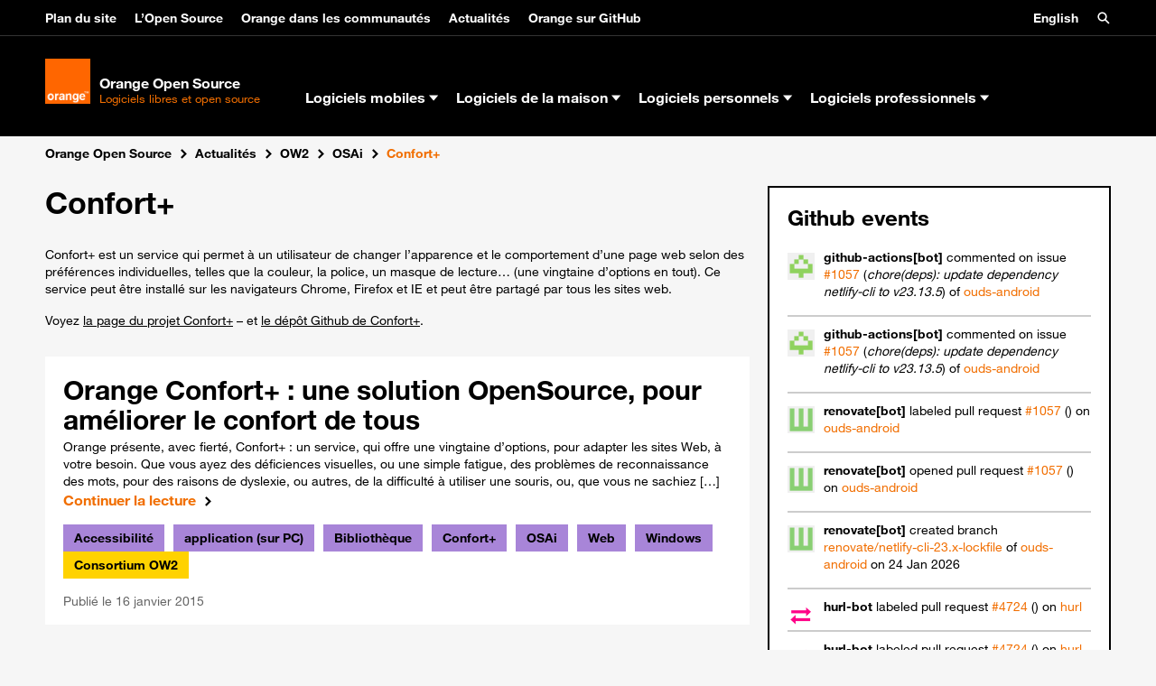

--- FILE ---
content_type: text/html; charset=UTF-8
request_url: https://opensource.orange.com/fr/category/confort-fr/
body_size: 12217
content:
<!DOCTYPE html>
<html lang="fr-FR" class="no-js" prefix="og: http://ogp.me/ns#">
<head>
    <meta charset="UTF-8" />
    <meta name="viewport" content="width=device-width, initial-scale=1, shrink-to-fit=no" />
    <meta http-equiv="x-ua-compatible" content="ie=edge">
    <link rel="profile" href="http://gmpg.org/xfn/11">
    <link rel="pingback" href="" />
    <link rel="shortcut icon" href="https://opensource.orange.com/wp-content/themes/boosted_olps/favicon.ico" />
    <meta name="description" content="Logiciels libres et open source" />    <title>Confort+ &#8211; Orange Open Source</title>
	<style>img:is([sizes="auto" i], [sizes^="auto," i]) { contain-intrinsic-size: 3000px 1500px }</style>
	<link rel="alternate" href="https://opensource.orange.com/fr/category/actualites/ow2-fr/osai-fr/confort-fr/" hreflang="fr" />
<link rel="alternate" href="https://opensource.orange.com/en/category/news/ow2/osai/confort/" hreflang="en" />
<link rel='dns-prefetch' href='//cdn.jsdelivr.net' />
<link rel='dns-prefetch' href='//deploy-preview-88--ods-charts.netlify.app' />
<link rel="alternate" type="application/rss+xml" title="Orange Open Source &raquo; Flux" href="https://opensource.orange.com/fr/feed/" />
<script type="text/javascript">
/* <![CDATA[ */
window._wpemojiSettings = {"baseUrl":"https:\/\/s.w.org\/images\/core\/emoji\/16.0.1\/72x72\/","ext":".png","svgUrl":"https:\/\/s.w.org\/images\/core\/emoji\/16.0.1\/svg\/","svgExt":".svg","source":{"concatemoji":"https:\/\/opensource.orange.com\/wp-includes\/js\/wp-emoji-release.min.js?ver=85b32e"}};
/*! This file is auto-generated */
!function(s,n){var o,i,e;function c(e){try{var t={supportTests:e,timestamp:(new Date).valueOf()};sessionStorage.setItem(o,JSON.stringify(t))}catch(e){}}function p(e,t,n){e.clearRect(0,0,e.canvas.width,e.canvas.height),e.fillText(t,0,0);var t=new Uint32Array(e.getImageData(0,0,e.canvas.width,e.canvas.height).data),a=(e.clearRect(0,0,e.canvas.width,e.canvas.height),e.fillText(n,0,0),new Uint32Array(e.getImageData(0,0,e.canvas.width,e.canvas.height).data));return t.every(function(e,t){return e===a[t]})}function u(e,t){e.clearRect(0,0,e.canvas.width,e.canvas.height),e.fillText(t,0,0);for(var n=e.getImageData(16,16,1,1),a=0;a<n.data.length;a++)if(0!==n.data[a])return!1;return!0}function f(e,t,n,a){switch(t){case"flag":return n(e,"\ud83c\udff3\ufe0f\u200d\u26a7\ufe0f","\ud83c\udff3\ufe0f\u200b\u26a7\ufe0f")?!1:!n(e,"\ud83c\udde8\ud83c\uddf6","\ud83c\udde8\u200b\ud83c\uddf6")&&!n(e,"\ud83c\udff4\udb40\udc67\udb40\udc62\udb40\udc65\udb40\udc6e\udb40\udc67\udb40\udc7f","\ud83c\udff4\u200b\udb40\udc67\u200b\udb40\udc62\u200b\udb40\udc65\u200b\udb40\udc6e\u200b\udb40\udc67\u200b\udb40\udc7f");case"emoji":return!a(e,"\ud83e\udedf")}return!1}function g(e,t,n,a){var r="undefined"!=typeof WorkerGlobalScope&&self instanceof WorkerGlobalScope?new OffscreenCanvas(300,150):s.createElement("canvas"),o=r.getContext("2d",{willReadFrequently:!0}),i=(o.textBaseline="top",o.font="600 32px Arial",{});return e.forEach(function(e){i[e]=t(o,e,n,a)}),i}function t(e){var t=s.createElement("script");t.src=e,t.defer=!0,s.head.appendChild(t)}"undefined"!=typeof Promise&&(o="wpEmojiSettingsSupports",i=["flag","emoji"],n.supports={everything:!0,everythingExceptFlag:!0},e=new Promise(function(e){s.addEventListener("DOMContentLoaded",e,{once:!0})}),new Promise(function(t){var n=function(){try{var e=JSON.parse(sessionStorage.getItem(o));if("object"==typeof e&&"number"==typeof e.timestamp&&(new Date).valueOf()<e.timestamp+604800&&"object"==typeof e.supportTests)return e.supportTests}catch(e){}return null}();if(!n){if("undefined"!=typeof Worker&&"undefined"!=typeof OffscreenCanvas&&"undefined"!=typeof URL&&URL.createObjectURL&&"undefined"!=typeof Blob)try{var e="postMessage("+g.toString()+"("+[JSON.stringify(i),f.toString(),p.toString(),u.toString()].join(",")+"));",a=new Blob([e],{type:"text/javascript"}),r=new Worker(URL.createObjectURL(a),{name:"wpTestEmojiSupports"});return void(r.onmessage=function(e){c(n=e.data),r.terminate(),t(n)})}catch(e){}c(n=g(i,f,p,u))}t(n)}).then(function(e){for(var t in e)n.supports[t]=e[t],n.supports.everything=n.supports.everything&&n.supports[t],"flag"!==t&&(n.supports.everythingExceptFlag=n.supports.everythingExceptFlag&&n.supports[t]);n.supports.everythingExceptFlag=n.supports.everythingExceptFlag&&!n.supports.flag,n.DOMReady=!1,n.readyCallback=function(){n.DOMReady=!0}}).then(function(){return e}).then(function(){var e;n.supports.everything||(n.readyCallback(),(e=n.source||{}).concatemoji?t(e.concatemoji):e.wpemoji&&e.twemoji&&(t(e.twemoji),t(e.wpemoji)))}))}((window,document),window._wpemojiSettings);
/* ]]> */
</script>
<link rel='stylesheet' id='live-identity-captcha-css' href='https://opensource.orange.com/wp-content/plugins/live-identity-captcha/front/../css/styles_captcha.css?ver=2.0' type='text/css' media='all' />
<style id='wp-emoji-styles-inline-css' type='text/css'>

	img.wp-smiley, img.emoji {
		display: inline !important;
		border: none !important;
		box-shadow: none !important;
		height: 1em !important;
		width: 1em !important;
		margin: 0 0.07em !important;
		vertical-align: -0.1em !important;
		background: none !important;
		padding: 0 !important;
	}
</style>
<link rel='stylesheet' id='wp-block-library-css' href='https://opensource.orange.com/wp-includes/css/dist/block-library/style.min.css?ver=85b32e' type='text/css' media='all' />
<style id='classic-theme-styles-inline-css' type='text/css'>
/*! This file is auto-generated */
.wp-block-button__link{color:#fff;background-color:#32373c;border-radius:9999px;box-shadow:none;text-decoration:none;padding:calc(.667em + 2px) calc(1.333em + 2px);font-size:1.125em}.wp-block-file__button{background:#32373c;color:#fff;text-decoration:none}
</style>
<style id='atbs-tab-style-inline-css' type='text/css'>


</style>
<style id='atbs-tabs-style-inline-css' type='text/css'>
@keyframes fadeIn{0%{opacity:0}to{opacity:1}}.wp-block-atbs-tabs .tabs-nav{overflow:hidden;z-index:1}.wp-block-atbs-tabs .tabs-titles{background-color:#81a5ff;display:flex;flex-direction:column;justify-content:space-between;list-style:none;margin:0;padding:0}.wp-block-atbs-tabs .tabs-titles .tab-title{align-items:center;box-sizing:border-box;color:#fff;cursor:pointer;display:flex;gap:8px;justify-content:center;list-style:none;padding:15px;transition:all .3s ease;width:100%}.wp-block-atbs-tabs .tabs-titles .tab-title.icon_left{flex-direction:row}.wp-block-atbs-tabs .tabs-titles .tab-title.icon_right{flex-direction:row-reverse}.wp-block-atbs-tabs .tabs-titles .tab-title.icon_top{flex-direction:column}.wp-block-atbs-tabs .tabs-titles .tab-title.icon_bottom{flex-direction:column-reverse}.wp-block-atbs-tabs .tabs-titles .tab-title.active{background-color:#4876e9}.wp-block-atbs-tabs .tabs-titles .tab-title .tab-title-media{line-height:1!important}.wp-block-atbs-tabs .tabs-titles .tab-title .tab-title-media svg{height:20px;width:auto}.wp-block-atbs-tabs .tabs-container{display:flex;flex-direction:column;gap:0}.wp-block-atbs-tabs .tabs-content{background-color:#eee;box-sizing:border-box;padding:15px}.wp-block-atbs-tabs .wp-block-atbs-tab p{margin:0 0 15px}.wp-block-atbs-tabs .wp-block-atbs-tab{display:none}.wp-block-atbs-tabs .wp-block-atbs-tab.active{display:block}@media(min-width:991px){.wp-block-atbs-tabs .tabs-titles{flex-direction:row}}

</style>
<style id='ctrb-counters-style-inline-css' type='text/css'>
.dashicons{font-family:dashicons!important}.columns-1{grid-template-columns:repeat(1,1fr)}.columns-2{grid-template-columns:repeat(2,1fr)}.columns-3{grid-template-columns:repeat(3,1fr)}.columns-4{grid-template-columns:repeat(4,1fr)}.columns-5{grid-template-columns:repeat(5,1fr)}.columns-6{grid-template-columns:repeat(6,1fr)}.columns-7{grid-template-columns:repeat(7,1fr)}.columns-8{grid-template-columns:repeat(8,1fr)}.columns-9{grid-template-columns:repeat(9,1fr)}.columns-10{grid-template-columns:repeat(10,1fr)}.columns-11{grid-template-columns:repeat(11,1fr)}.columns-12{grid-template-columns:repeat(12,1fr)}@media(max-width:768px){.columns-tablet-1{grid-template-columns:repeat(1,1fr)}.columns-tablet-2{grid-template-columns:repeat(2,1fr)}.columns-tablet-3{grid-template-columns:repeat(3,1fr)}.columns-tablet-4{grid-template-columns:repeat(4,1fr)}.columns-tablet-5{grid-template-columns:repeat(5,1fr)}.columns-tablet-6{grid-template-columns:repeat(6,1fr)}.columns-tablet-7{grid-template-columns:repeat(7,1fr)}.columns-tablet-8{grid-template-columns:repeat(8,1fr)}.columns-tablet-9{grid-template-columns:repeat(9,1fr)}.columns-tablet-10{grid-template-columns:repeat(10,1fr)}.columns-tablet-11{grid-template-columns:repeat(11,1fr)}.columns-tablet-12{grid-template-columns:repeat(12,1fr)}}@media(max-width:576px){.columns-mobile-1{grid-template-columns:repeat(1,1fr)}.columns-mobile-2{grid-template-columns:repeat(2,1fr)}.columns-mobile-3{grid-template-columns:repeat(3,1fr)}.columns-mobile-4{grid-template-columns:repeat(4,1fr)}.columns-mobile-5{grid-template-columns:repeat(5,1fr)}.columns-mobile-6{grid-template-columns:repeat(6,1fr)}.columns-mobile-7{grid-template-columns:repeat(7,1fr)}.columns-mobile-8{grid-template-columns:repeat(8,1fr)}.columns-mobile-9{grid-template-columns:repeat(9,1fr)}.columns-mobile-10{grid-template-columns:repeat(10,1fr)}.columns-mobile-11{grid-template-columns:repeat(11,1fr)}.columns-mobile-12{grid-template-columns:repeat(12,1fr)}}.wp-block-ctrb-counters *{box-sizing:border-box}.wp-block-ctrb-counters .ctrbCounters{display:grid}.wp-block-ctrb-counters .ctrbCounters>div{align-items:center;display:flex;justify-content:center}.wp-block-ctrb-counters .ctrbCounters .counter{display:flex;flex-direction:column;justify-content:center}.wp-block-ctrb-counters .ctrbCounters .counter .counterIcon{margin-bottom:5px}.wp-block-ctrb-counters .ctrbCounters .counter .counterIcon i{font-style:inherit}.wp-block-ctrb-counters .ctrbCounters .counter .counterNumber{margin:0 0 10px}.wp-block-ctrb-counters .ctrbCounters .counter .counterLabel{margin:0}.wp-block-ctrb-counters .ctrbCounters .counter .counterIconLabel{align-items:center;display:inline-flex;justify-content:center}.wp-block-ctrb-counters .ctrbCounters .counter .counterIconLabel i{font-style:inherit;margin-right:10px}

</style>
<link rel='stylesheet' id='lib-css-map-block-leaflet-css' href='https://opensource.orange.com/wp-content/plugins/map-block-leaflet/lib/leaflet.css?ver=1.9.4' type='text/css' media='all' />
<link rel='stylesheet' id='atbs-blocks-bootstrap-icons-css' href='https://opensource.orange.com/wp-content/plugins/advanced-tabs-block/./assets/css/bootstrap-icons.min.css?ver=1.2.5' type='text/css' media='all' />
<link rel='stylesheet' id='fontAwesome-css' href='https://opensource.orange.com/wp-content/plugins/counters-block/public/css/font-awesome.min.css?ver=6.4.2' type='text/css' media='all' />
<style id='global-styles-inline-css' type='text/css'>
:root{--wp--preset--aspect-ratio--square: 1;--wp--preset--aspect-ratio--4-3: 4/3;--wp--preset--aspect-ratio--3-4: 3/4;--wp--preset--aspect-ratio--3-2: 3/2;--wp--preset--aspect-ratio--2-3: 2/3;--wp--preset--aspect-ratio--16-9: 16/9;--wp--preset--aspect-ratio--9-16: 9/16;--wp--preset--color--black: #000000;--wp--preset--color--cyan-bluish-gray: #abb8c3;--wp--preset--color--white: #ffffff;--wp--preset--color--pale-pink: #f78da7;--wp--preset--color--vivid-red: #cf2e2e;--wp--preset--color--luminous-vivid-orange: #ff6900;--wp--preset--color--luminous-vivid-amber: #fcb900;--wp--preset--color--light-green-cyan: #7bdcb5;--wp--preset--color--vivid-green-cyan: #00d084;--wp--preset--color--pale-cyan-blue: #8ed1fc;--wp--preset--color--vivid-cyan-blue: #0693e3;--wp--preset--color--vivid-purple: #9b51e0;--wp--preset--color--ui: #FFFFFF;--wp--preset--color--ui-dark: #000000;--wp--preset--color--orange: #F16E00;--wp--preset--color--blue: #4BB4E6;--wp--preset--color--yellow: #FFD200;--wp--preset--color--green: #50BE87;--wp--preset--color--purple: #A885D8;--wp--preset--color--pink: #FFB4E6;--wp--preset--color--gray-300: #EEEEEE;--wp--preset--color--gray-400: #DDDDDD;--wp--preset--color--gray-500: #CCCCCC;--wp--preset--color--gray-600: #999999;--wp--preset--color--gray-700: #666666;--wp--preset--color--gray-900: #333333;--wp--preset--gradient--vivid-cyan-blue-to-vivid-purple: linear-gradient(135deg,rgba(6,147,227,1) 0%,rgb(155,81,224) 100%);--wp--preset--gradient--light-green-cyan-to-vivid-green-cyan: linear-gradient(135deg,rgb(122,220,180) 0%,rgb(0,208,130) 100%);--wp--preset--gradient--luminous-vivid-amber-to-luminous-vivid-orange: linear-gradient(135deg,rgba(252,185,0,1) 0%,rgba(255,105,0,1) 100%);--wp--preset--gradient--luminous-vivid-orange-to-vivid-red: linear-gradient(135deg,rgba(255,105,0,1) 0%,rgb(207,46,46) 100%);--wp--preset--gradient--very-light-gray-to-cyan-bluish-gray: linear-gradient(135deg,rgb(238,238,238) 0%,rgb(169,184,195) 100%);--wp--preset--gradient--cool-to-warm-spectrum: linear-gradient(135deg,rgb(74,234,220) 0%,rgb(151,120,209) 20%,rgb(207,42,186) 40%,rgb(238,44,130) 60%,rgb(251,105,98) 80%,rgb(254,248,76) 100%);--wp--preset--gradient--blush-light-purple: linear-gradient(135deg,rgb(255,206,236) 0%,rgb(152,150,240) 100%);--wp--preset--gradient--blush-bordeaux: linear-gradient(135deg,rgb(254,205,165) 0%,rgb(254,45,45) 50%,rgb(107,0,62) 100%);--wp--preset--gradient--luminous-dusk: linear-gradient(135deg,rgb(255,203,112) 0%,rgb(199,81,192) 50%,rgb(65,88,208) 100%);--wp--preset--gradient--pale-ocean: linear-gradient(135deg,rgb(255,245,203) 0%,rgb(182,227,212) 50%,rgb(51,167,181) 100%);--wp--preset--gradient--electric-grass: linear-gradient(135deg,rgb(202,248,128) 0%,rgb(113,206,126) 100%);--wp--preset--gradient--midnight: linear-gradient(135deg,rgb(2,3,129) 0%,rgb(40,116,252) 100%);--wp--preset--font-size--small: 13px;--wp--preset--font-size--medium: 20px;--wp--preset--font-size--large: 36px;--wp--preset--font-size--x-large: 42px;--wp--preset--spacing--20: 0.44rem;--wp--preset--spacing--30: 0.67rem;--wp--preset--spacing--40: 1rem;--wp--preset--spacing--50: 1.5rem;--wp--preset--spacing--60: 2.25rem;--wp--preset--spacing--70: 3.38rem;--wp--preset--spacing--80: 5.06rem;--wp--preset--shadow--natural: 6px 6px 9px rgba(0, 0, 0, 0.2);--wp--preset--shadow--deep: 12px 12px 50px rgba(0, 0, 0, 0.4);--wp--preset--shadow--sharp: 6px 6px 0px rgba(0, 0, 0, 0.2);--wp--preset--shadow--outlined: 6px 6px 0px -3px rgba(255, 255, 255, 1), 6px 6px rgba(0, 0, 0, 1);--wp--preset--shadow--crisp: 6px 6px 0px rgba(0, 0, 0, 1);}:where(.is-layout-flex){gap: 0.5em;}:where(.is-layout-grid){gap: 0.5em;}body .is-layout-flex{display: flex;}.is-layout-flex{flex-wrap: wrap;align-items: center;}.is-layout-flex > :is(*, div){margin: 0;}body .is-layout-grid{display: grid;}.is-layout-grid > :is(*, div){margin: 0;}:where(.wp-block-columns.is-layout-flex){gap: 2em;}:where(.wp-block-columns.is-layout-grid){gap: 2em;}:where(.wp-block-post-template.is-layout-flex){gap: 1.25em;}:where(.wp-block-post-template.is-layout-grid){gap: 1.25em;}.has-black-color{color: var(--wp--preset--color--black) !important;}.has-cyan-bluish-gray-color{color: var(--wp--preset--color--cyan-bluish-gray) !important;}.has-white-color{color: var(--wp--preset--color--white) !important;}.has-pale-pink-color{color: var(--wp--preset--color--pale-pink) !important;}.has-vivid-red-color{color: var(--wp--preset--color--vivid-red) !important;}.has-luminous-vivid-orange-color{color: var(--wp--preset--color--luminous-vivid-orange) !important;}.has-luminous-vivid-amber-color{color: var(--wp--preset--color--luminous-vivid-amber) !important;}.has-light-green-cyan-color{color: var(--wp--preset--color--light-green-cyan) !important;}.has-vivid-green-cyan-color{color: var(--wp--preset--color--vivid-green-cyan) !important;}.has-pale-cyan-blue-color{color: var(--wp--preset--color--pale-cyan-blue) !important;}.has-vivid-cyan-blue-color{color: var(--wp--preset--color--vivid-cyan-blue) !important;}.has-vivid-purple-color{color: var(--wp--preset--color--vivid-purple) !important;}.has-black-background-color{background-color: var(--wp--preset--color--black) !important;}.has-cyan-bluish-gray-background-color{background-color: var(--wp--preset--color--cyan-bluish-gray) !important;}.has-white-background-color{background-color: var(--wp--preset--color--white) !important;}.has-pale-pink-background-color{background-color: var(--wp--preset--color--pale-pink) !important;}.has-vivid-red-background-color{background-color: var(--wp--preset--color--vivid-red) !important;}.has-luminous-vivid-orange-background-color{background-color: var(--wp--preset--color--luminous-vivid-orange) !important;}.has-luminous-vivid-amber-background-color{background-color: var(--wp--preset--color--luminous-vivid-amber) !important;}.has-light-green-cyan-background-color{background-color: var(--wp--preset--color--light-green-cyan) !important;}.has-vivid-green-cyan-background-color{background-color: var(--wp--preset--color--vivid-green-cyan) !important;}.has-pale-cyan-blue-background-color{background-color: var(--wp--preset--color--pale-cyan-blue) !important;}.has-vivid-cyan-blue-background-color{background-color: var(--wp--preset--color--vivid-cyan-blue) !important;}.has-vivid-purple-background-color{background-color: var(--wp--preset--color--vivid-purple) !important;}.has-black-border-color{border-color: var(--wp--preset--color--black) !important;}.has-cyan-bluish-gray-border-color{border-color: var(--wp--preset--color--cyan-bluish-gray) !important;}.has-white-border-color{border-color: var(--wp--preset--color--white) !important;}.has-pale-pink-border-color{border-color: var(--wp--preset--color--pale-pink) !important;}.has-vivid-red-border-color{border-color: var(--wp--preset--color--vivid-red) !important;}.has-luminous-vivid-orange-border-color{border-color: var(--wp--preset--color--luminous-vivid-orange) !important;}.has-luminous-vivid-amber-border-color{border-color: var(--wp--preset--color--luminous-vivid-amber) !important;}.has-light-green-cyan-border-color{border-color: var(--wp--preset--color--light-green-cyan) !important;}.has-vivid-green-cyan-border-color{border-color: var(--wp--preset--color--vivid-green-cyan) !important;}.has-pale-cyan-blue-border-color{border-color: var(--wp--preset--color--pale-cyan-blue) !important;}.has-vivid-cyan-blue-border-color{border-color: var(--wp--preset--color--vivid-cyan-blue) !important;}.has-vivid-purple-border-color{border-color: var(--wp--preset--color--vivid-purple) !important;}.has-vivid-cyan-blue-to-vivid-purple-gradient-background{background: var(--wp--preset--gradient--vivid-cyan-blue-to-vivid-purple) !important;}.has-light-green-cyan-to-vivid-green-cyan-gradient-background{background: var(--wp--preset--gradient--light-green-cyan-to-vivid-green-cyan) !important;}.has-luminous-vivid-amber-to-luminous-vivid-orange-gradient-background{background: var(--wp--preset--gradient--luminous-vivid-amber-to-luminous-vivid-orange) !important;}.has-luminous-vivid-orange-to-vivid-red-gradient-background{background: var(--wp--preset--gradient--luminous-vivid-orange-to-vivid-red) !important;}.has-very-light-gray-to-cyan-bluish-gray-gradient-background{background: var(--wp--preset--gradient--very-light-gray-to-cyan-bluish-gray) !important;}.has-cool-to-warm-spectrum-gradient-background{background: var(--wp--preset--gradient--cool-to-warm-spectrum) !important;}.has-blush-light-purple-gradient-background{background: var(--wp--preset--gradient--blush-light-purple) !important;}.has-blush-bordeaux-gradient-background{background: var(--wp--preset--gradient--blush-bordeaux) !important;}.has-luminous-dusk-gradient-background{background: var(--wp--preset--gradient--luminous-dusk) !important;}.has-pale-ocean-gradient-background{background: var(--wp--preset--gradient--pale-ocean) !important;}.has-electric-grass-gradient-background{background: var(--wp--preset--gradient--electric-grass) !important;}.has-midnight-gradient-background{background: var(--wp--preset--gradient--midnight) !important;}.has-small-font-size{font-size: var(--wp--preset--font-size--small) !important;}.has-medium-font-size{font-size: var(--wp--preset--font-size--medium) !important;}.has-large-font-size{font-size: var(--wp--preset--font-size--large) !important;}.has-x-large-font-size{font-size: var(--wp--preset--font-size--x-large) !important;}
:where(.wp-block-post-template.is-layout-flex){gap: 1.25em;}:where(.wp-block-post-template.is-layout-grid){gap: 1.25em;}
:where(.wp-block-columns.is-layout-flex){gap: 2em;}:where(.wp-block-columns.is-layout-grid){gap: 2em;}
:root :where(.wp-block-pullquote){font-size: 1.5em;line-height: 1.6;}
</style>
<link rel='stylesheet' id='cops-gutenberg-css' href='https://opensource.orange.com/wp-content/mu-plugins/css/cops-gutenberg.css?ver=1.0' type='text/css' media='all' />
<link rel='stylesheet' id='boosted-blocks.css-css' href='https://opensource.orange.com/wp-content/plugins/boosted-blocks/dist/boosted-blocks.min.css' type='text/css' media='all' />
<link rel='stylesheet' id='olps-css' href='https://opensource.orange.com/wp-content/themes/olps/dist/css/olps.min.css' type='text/css' media='all' />
<link rel='stylesheet' id='calendar_css-css' href='https://opensource.orange.com/wp-content/plugins/boosted-blocks/blocks/calendar//css/calendar.min.css' type='text/css' media='all' />
<link rel='stylesheet' id='slider_oab_slick-css' href='https://opensource.orange.com/wp-content/plugins/boosted-blocks/blocks_gutenberg/slider/slick/slick.min.css?ver=85b32e' type='text/css' media='all' />
<link rel='stylesheet' id='osm-styles-css' href='https://opensource.orange.com/wp-content/plugins/cops-openstreetmap/assets/vendors/leaflet.min.css' type='text/css' media='all' />
<style id='osm-styles-inline-css' type='text/css'>
.openstreetmap{contain:content}
</style>
<script type="text/javascript" src="https://cdn.jsdelivr.net/npm/echarts@5.5.0/dist/echarts.min.js?ver=5.5.0" id="echarts-js"></script>
<script type="text/javascript" src="https://deploy-preview-88--ods-charts.netlify.app/dist/ods-charts.js?ver=1.0.0" id="ods-charts-js"></script>
<script type="text/javascript" src="https://opensource.orange.com/wp-includes/js/jquery/jquery.js" id="jquery-js"></script>
<script type="text/javascript" id="file_uploads_nfpluginsettings-js-extra">
/* <![CDATA[ */
var params = {"clearLogRestUrl":"https:\/\/opensource.orange.com\/wp-json\/nf-file-uploads\/debug-log\/delete-all","clearLogButtonId":"file_uploads_clear_debug_logger","downloadLogRestUrl":"https:\/\/opensource.orange.com\/wp-json\/nf-file-uploads\/debug-log\/get-all","downloadLogButtonId":"file_uploads_download_debug_logger"};
/* ]]> */
</script>
<script type="text/javascript" src="https://opensource.orange.com/wp-content/plugins/ninja-forms-uploads/assets/js/nfpluginsettings.js?ver=3.3.22" id="file_uploads_nfpluginsettings-js"></script>
<script type="text/javascript" src="https://opensource.orange.com/wp-content/plugins/facetwp/assets/vendor/fUtil/fUtil.js?ver=4.2.11" id="futil-js"></script>
<!-- Begin Tealium Tag -->
<script>
    var dataLayerV2 ={"siteEnvironment":"PROD","siteName":"Orange Open Source","pageCategory":"index-","language":"fr","userAgent":"Mozilla\/5.0 (Macintosh; Intel Mac OS X 10_15_7) AppleWebKit\/537.36 (KHTML, like Gecko) Chrome\/131.0.0.0 Safari\/537.36; ClaudeBot\/1.0; +claudebot@anthropic.com)"}
        window.dataLayer = window.dataLayer || [];
        window.dataLayer.push(dataLayerV2);
</script>
<!-- Dynamic Widgets by QURL loaded - http://www.dynamic-widgets.com //-->

<link rel="shortcut icon" type="image/x-icon" href="https://opensource.orange.com/wp-content/themes/olps/favicon.ico" />
<style>#wpadminbar #wp-admin-bar-site-name>.ab-item:before { content: none !important;}li#wp-admin-bar-site-name a { background: url( "https://opensource.orange.com/wp-content/themes/olps/favicon.ico" ) left center/20px no-repeat !important; padding-left: 21px !important; background-size: 20px !important; } li#wp-admin-bar-site-name { margin-left: 5px !important; } li#wp-admin-bar-site-name {} #wp-admin-bar-site-name div a { background: none !important; }
</style></head>
<body class="archive category category-confort-fr category-513 wp-theme-boosted_olps wp-child-theme-olps" itemscope itemtype="http://schema.org/WebPage">

<a href="#main" id="skippy" class="sr-only sr-only-focusable">
    <div class="container">
        <span class="skiplink-text">Aller au contenu principal</span>
    </div>
</a>

<header role="banner">
            <nav class="navbar navbar-dark supra">
            <div class="container">
                <ul class="nav navbar-nav"><li  id="menu-item-2679040" class="nav-item"><a  href="https://opensource.orange.com/fr/plan-du-site/" class="nav-link">Plan du site</a></li><li  id="menu-item-5" class="nav-item"><a  href="https://opensource.orange.com/fr/lopen-source/" class="nav-link">L’Open Source</a></li><li  id="menu-item-7" class="nav-item"><a  href="https://opensource.orange.com/fr/orange-dans-les-communautes/" class="nav-link">Orange dans les communautés</a></li><li  id="menu-item-8984" class="nav-item"><a  href="https://opensource.orange.com/fr/category/actualites/" class="nav-link">Actualités</a></li><li  id="menu-item-8723" class="nav-item"><a  href="https://opensource.orange.com/fr/orange-sur-github/" class="nav-link">Orange sur GitHub</a></li></ul>
                <ul class="nav navbar-nav float-md-right">
                    <li class="nav-item"><a  lang="en" hreflang="en-GB" href="https://opensource.orange.com/en/category/news/ow2/osai/confort/" class="nav-link">English</a></li>                    <li class="nav-item">
                        <button type="button" class="nav-link btn btn-link icon" data-toggle="collapse" data-target="#collapsible-search" aria-expanded="false" aria-controls="collapsible-search">
                            <span class="sr-only">Ouvrir la barre de recherche</span>
                            <span class="icon-search" aria-hidden="true"></span>
                        </button>
                    </li>
                </ul>
            </div>
        </nav>

        <div class="collapse search-bar " id="collapsible-search">
            <div class="container">
                
<form role="search" method="get" action="https://opensource.orange.com/fr/" class="form-flex py-2">
    <label for="s" class="text-white">Rechercher</label>
    <input id="s" type="search" name="s"  placeholder="Recherche" class="form-control"/>

    <label for="post_type" class="text-white">parmi</label>
    <select id="post_type" name="post_type" class="custom-select">
        <option value="any" >
            tous les contenus        </option>
        <option value="post" >
            les articles        </option>
        <option value="software" >
            les logiciels        </option>
        <option value="page" >
            les pages        </option>
    </select>

    <button type="submit" name="submit" class="btn btn-inverse btn-primary pull-md-right">
        Recherche    </button>
</form>            </div>
        </div>
        <nav id="nav" class="navbar navbar-dark">
        <div class="container pb-3">
            <a class="navbar-brand logo" href="https://opensource.orange.com/fr/accueil" itemprop="url">
                <img alt="" src="https://opensource.orange.com/wp-content/themes/boosted_olps/dist/img/logo-orange.png" width="60" height="60">
                <span class="ml-1">
                    <strong itemprop="name">Orange Open Source</strong>
                    <br>
                    <small itemprop="description" class="text-primary">Logiciels libres et open source</small>
                </span>
            </a>

            <ul class="nav navbar-nav collapse hidden-sm-down"><li  class="nav-item"><a class="nav-link" id="menu-item-227" data-toggle="collapse" data-parent="collapsible-nav" aria-haspopup="true" aria-expanded="false" aria-controls="menu-227" href="#menu-227" title="Ouvrir le menu Logiciels mobiles ">Logiciels mobiles <span aria-hidden="true" class="icon-arrow-down small"></span></a></li>
<li  class="nav-item"><a class="nav-link" id="menu-item-226" data-toggle="collapse" data-parent="collapsible-nav" aria-haspopup="true" aria-expanded="false" aria-controls="menu-226" href="#menu-226" title="Ouvrir le menu Logiciels de la maison ">Logiciels de la maison <span aria-hidden="true" class="icon-arrow-down small"></span></a></li>
<li  class="nav-item"><a class="nav-link" id="menu-item-225" data-toggle="collapse" data-parent="collapsible-nav" aria-haspopup="true" aria-expanded="false" aria-controls="menu-225" href="#menu-225" title="Ouvrir le menu Logiciels personnels ">Logiciels personnels <span aria-hidden="true" class="icon-arrow-down small"></span></a></li>
<li  class="nav-item"><a class="nav-link" id="menu-item-224" data-toggle="collapse" data-parent="collapsible-nav" aria-haspopup="true" aria-expanded="false" aria-controls="menu-224" href="#menu-224" title="Ouvrir le menu Logiciels professionnels ">Logiciels professionnels <span aria-hidden="true" class="icon-arrow-down small"></span></a></li>
</ul>

            <ul class="nav navbar-nav collapse navbar-toggleable-xs" id="collapsible-nav">
                <li  class="nav-item"><a  href="https://opensource.orange.com/fr/plan-du-site/" class="nav-link">Plan du site</a></li><li  class="nav-item"><a  href="https://opensource.orange.com/fr/lopen-source/" class="nav-link">L’Open Source</a></li><li  class="nav-item"><a  href="https://opensource.orange.com/fr/orange-dans-les-communautes/" class="nav-link">Orange dans les communautés</a></li><li  class="nav-item"><a  href="https://opensource.orange.com/fr/category/actualites/" class="nav-link">Actualités</a></li><li  class="nav-item"><a  href="https://opensource.orange.com/fr/orange-sur-github/" class="nav-link">Orange sur GitHub</a></li><li  class="nav-item"><a  href="https://opensource.orange.com/fr/software/logiciels-mobiles/" class="nav-link">Logiciels mobiles</a></li><li  class="nav-item"><a  href="https://opensource.orange.com/fr/software/logiciels-de-la-maison/" class="nav-link">Logiciels de la maison</a></li><li  class="nav-item"><a  href="https://opensource.orange.com/fr/software/logiciels-personnels/" class="nav-link">Logiciels personnels</a></li><li  class="nav-item"><a  href="https://opensource.orange.com/fr/software/logiciels-professionnels/" class="nav-link">Logiciels professionnels</a></li><li class="nav-item"><a  lang="en" hreflang="en-GB" href="https://opensource.orange.com/en/category/news/ow2/osai/confort/" class="nav-link">English</a></li>            </ul>

            <ul class="nav navbar-nav float-sm-right hidden-sm-up">
                <li class="nav-item ">
                    <button type="button" class="nav-link btn btn-link icon" data-toggle="collapse" data-target="#collapsible-search" aria-expanded="false" aria-controls="collapsible-search">
                        <span class="sr-only">Ouvrir la barre de recherche</span>
                        <span class="icon-search" aria-hidden="true"></span>
                    </button>
                </li>
                <li class="nav-item">
                    <button class="navbar-toggler" type="button" data-toggle="collapse" data-target="#collapsible-nav">
                        <span class="sr-only">Basculer la navigation</span>
                        <span class="icon-menu" aria-hidden="true"></span>
                    </button>
                </li>
            </ul>
        </div>
    </nav><!-- / #nav -->

    <div class="mega-menu"><div class="collapse" aria-expanded="false" id="menu-227" aria-labelledby="title-227"><div class="container"><h2 id="title-227" role="presentation"><a href="https://opensource.orange.com/fr/software/logiciels-mobiles/" aria-hidden="true">Logiciels mobiles</a></h2><div class="row"><div class="col-xs-12 col-md-3"><h3 id="list-509"><a href="https://opensource.orange.com/fr/software/logiciels-mobiles/liveradio/">Liveradio</a></h3><ul aria-labelledby="list-509" role="menu"><li role="menuitem"><a href="https://opensource.orange.com/fr/software/logiciels-mobiles/liveradio/liveradio-android/">Liveradio — Android</a></li><li role="menuitem"><a href="https://opensource.orange.com/fr/software/logiciels-mobiles/liveradio/liveradio-iphone/">Liveradio — iPhone</a></li><li role="menuitem"><a href="https://opensource.orange.com/fr/software/logiciels-mobiles/liveradio/liveradio-ipad/">Liveradio — iPad</a></li></ul></div><div class="col-xs-12 col-md-3"><h3 id="list-2443"><a href="https://opensource.orange.com/fr/software/logiciels-mobiles/orange-radio/">Orange Radio</a></h3><ul aria-labelledby="list-2443" role="menu"><li role="menuitem"><a href="https://opensource.orange.com/fr/software/logiciels-mobiles/orange-radio/orange-radio-ios/">Orange Radio — iOS</a></li><li role="menuitem"><a href="https://opensource.orange.com/fr/software/logiciels-mobiles/orange-radio/orange-radio-android/">Orange Radio — Android</a></li></ul></div><div class="col-xs-12 col-md-3"><h3 id="list-2447"><a href="https://opensource.orange.com/fr/software/logiciels-mobiles/full-content/">Full Content</a></h3><ul aria-labelledby="list-2447" role="menu"><li role="menuitem"><a href="https://opensource.orange.com/fr/software/logiciels-mobiles/full-content/full-content-ios/">Full Content — iOS</a></li><li role="menuitem"><a href="https://opensource.orange.com/fr/software/logiciels-mobiles/full-content/full-content-android/">Full Content — Android</a></li></ul></div><div class="col-xs-12 col-md-3"><h3 id="list-2450"><a href="https://opensource.orange.com/fr/software/logiciels-mobiles/fast-point/">Fast Point</a></h3><ul aria-labelledby="list-2450" role="menu"><li role="menuitem"><a href="https://opensource.orange.com/fr/software/logiciels-mobiles/fast-point/fast-point-ios/">Fast Point — iOS</a></li><li role="menuitem"><a href="https://opensource.orange.com/fr/software/logiciels-mobiles/fast-point/fast-point-android/">Fast Point — Android</a></li></ul></div><div class="col-xs-12 col-md-3"><h3 id="list-500217"><a href="https://opensource.orange.com/fr/software/logiciels-mobiles/le-switch-tuner/">Le Switch Tuner</a></h3><ul aria-labelledby="list-500217" role="menu"><li role="menuitem"><a href="https://opensource.orange.com/fr/software/logiciels-mobiles/le-switch-tuner/le-switch-tuner-android/">Le Switch Tuner – Android</a></li></ul></div><div class="col-xs-12 col-md-3"><h3 id="list-3191626"><a href="https://opensource.orange.com/fr/software/logiciels-mobiles/tv-dorange/">TV d’Orange</a></h3><ul></div></div><div class="row footer"><div class="float-md-right hidden-xs-down"><a data-toggle="collapse" aria-expanded="false" href="#menu-227" aria-controls="menu-227" title="Fermer le menu Logiciels mobiles "><span class="icon-delete" aria-hidden="true"></span></a></div></div></div></div></div><div class="mega-menu"><div class="collapse" aria-expanded="false" id="menu-226" aria-labelledby="title-226"><div class="container"><h2 id="title-226" role="presentation"><a href="https://opensource.orange.com/fr/software/logiciels-de-la-maison/" aria-hidden="true">Logiciels de la maison</a></h2><div class="row"><div class="col-xs-12 col-md-3"><h3 id="list-2827"><a href="https://opensource.orange.com/fr/software/logiciels-de-la-maison/livebox/">Livebox</a></h3><ul aria-labelledby="list-2827" role="menu"><li role="menuitem"><a href="https://opensource.orange.com/fr/software/logiciels-de-la-maison/livebox/livebox-1-sagem/">Livebox 1 Sagem</a></li><li role="menuitem"><a href="https://opensource.orange.com/fr/software/logiciels-de-la-maison/livebox/livebox-1-thomson/">Livebox 1 Thomson</a></li><li role="menuitem"><a href="https://opensource.orange.com/fr/software/logiciels-de-la-maison/livebox/livebox-1-2-thomson/">Livebox 1.2 Thomson</a></li><li role="menuitem"><a href="https://opensource.orange.com/fr/software/logiciels-de-la-maison/livebox/livebox-2-sagem/">Livebox 2 Sagem</a></li><li role="menuitem"><a href="https://opensource.orange.com/fr/software/logiciels-de-la-maison/livebox/livebox-2-zte/">Livebox 2 ZTE</a></li><li role="menuitem"><a href="https://opensource.orange.com/fr/software/logiciels-de-la-maison/livebox/livebox-play-sagemcom/">Livebox Play SagemCom</a></li><li role="menuitem"><a href="https://opensource.orange.com/fr/software/logiciels-de-la-maison/livebox/livebox-4/">Livebox 4</a></li></ul></div><div class="col-xs-12 col-md-3"><h3 id="list-2826"><a href="https://opensource.orange.com/fr/software/logiciels-de-la-maison/decodeur-tv-stb/">Décodeur TV (STB)</a></h3><ul aria-labelledby="list-2826" role="menu"><li role="menuitem"><a href="https://opensource.orange.com/fr/software/logiciels-de-la-maison/decodeur-tv-stb/decodeur-tv-sagem-udh86/">Décodeur TV Sagem UDH86</a></li><li role="menuitem"><a href="https://opensource.orange.com/fr/software/logiciels-de-la-maison/decodeur-tv-stb/decodeur-tv-samsung-udh87/">Décodeur TV Samsung UDH87</a></li></ul></div><div class="col-xs-12 col-md-3"><h3 id="list-843588"><a href="https://opensource.orange.com/fr/software/logiciels-de-la-maison/djingo/">Djingo</a></h3><ul aria-labelledby="list-843588" role="menu"><li role="menuitem"><a href="https://opensource.orange.com/fr/software/logiciels-de-la-maison/djingo/djingo-premium/">Djingo Premium</a></li></ul></div><div class="col-xs-12 col-md-3"><h3 id="list-3596479"><a href="https://opensource.orange.com/fr/software/logiciels-de-la-maison/la-cle-tv/">La Clé TV</a></h3><ul aria-labelledby="list-3596479" role="menu"><li role="menuitem"><a href="https://opensource.orange.com/fr/software/logiciels-de-la-maison/la-cle-tv/la-cle-tv-2/">La Clé TV 2</a></li></ul></div><div class="col-xs-12 col-md-3"><h3 id="list-5080680"><a href="https://opensource.orange.com/en/software/home-sofware/live-button/">Live Button</a></h3><ul aria-labelledby="list-5080680" role="menu"><li role="menuitem"><a href="https://opensource.orange.com/en/software/home-sofware/live-button/live-button/">Live Button</a></li></ul></div></div><div class="row footer"><div class="float-md-right hidden-xs-down"><a data-toggle="collapse" aria-expanded="false" href="#menu-226" aria-controls="menu-226" title="Fermer le menu Logiciels de la maison "><span class="icon-delete" aria-hidden="true"></span></a></div></div></div></div></div><div class="mega-menu"><div class="collapse" aria-expanded="false" id="menu-225" aria-labelledby="title-225"><div class="container"><h2 id="title-225" role="presentation"><a href="https://opensource.orange.com/fr/software/logiciels-personnels/" aria-hidden="true">Logiciels personnels</a></h2><div class="row"><div class="col-xs-12 col-md-3"><h3 id="list-2884"><a href="https://opensource.orange.com/fr/software/logiciels-personnels/internet-facile/">Internet Facile</a></h3><ul aria-labelledby="list-2884" role="menu"><li role="menuitem"><a href="https://opensource.orange.com/fr/software/logiciels-personnels/internet-facile/logiciel-facile/">Logiciel Facile</a></li></ul></div><div class="col-xs-12 col-md-3"><h3 id="list-2883"><a href="https://opensource.orange.com/fr/software/logiciels-personnels/outils-livebox/">Outils Livebox</a></h3><ul aria-labelledby="list-2883" role="menu"><li role="menuitem"><a href="https://opensource.orange.com/fr/software/logiciels-personnels/outils-livebox/assistance-livebox/">Assistance Livebox</a></li></ul></div></div><div class="row footer"><div class="float-md-right hidden-xs-down"><a data-toggle="collapse" aria-expanded="false" href="#menu-225" aria-controls="menu-225" title="Fermer le menu Logiciels personnels "><span class="icon-delete" aria-hidden="true"></span></a></div></div></div></div></div><div class="mega-menu"><div class="collapse" aria-expanded="false" id="menu-224" aria-labelledby="title-224"><div class="container"><h2 id="title-224" role="presentation"><a href="https://opensource.orange.com/fr/software/logiciels-professionnels/" aria-hidden="true">Logiciels professionnels</a></h2><div class="row"><div class="col-xs-12 col-md-3"><h3 id="list-2919"><a href="https://opensource.orange.com/fr/software/logiciels-professionnels/livebox/">Livebox</a></h3><ul aria-labelledby="list-2919" role="menu"><li role="menuitem"><a href="https://opensource.orange.com/fr/software/logiciels-professionnels/livebox/livebox-pro-2-sagem/">Livebox Pro 2 Sagem</a></li><li role="menuitem"><a href="https://opensource.orange.com/fr/software/logiciels-professionnels/livebox/livebox-pro-3-sagemcom/">Livebox Pro 3 SagemCom</a></li></ul></div></div><div class="row footer"><div class="float-md-right hidden-xs-down"><a data-toggle="collapse" aria-expanded="false" href="#menu-224" aria-controls="menu-224" title="Fermer le menu Logiciels professionnels "><span class="icon-delete" aria-hidden="true"></span></a></div></div></div></div></div></header><!-- / banner -->


<main id="main" role="main" itemprop="mainContentOfPage" tabindex="-1" class="mb-3 container">
    <nav aria-label="Vous êtes ici&nbsp;:"><ol class="breadcrumb" itemscope itemtype="http://schema.org/BreadcrumbList"><li itemscope itemprop="itemListElement" itemtype="http://schema.org/ListItem" class="breadcrumb-item"><a href="https://opensource.orange.com/fr/accueil" itemprop="item"><span itemprop="name">Orange Open Source</span></a></li><li itemscope itemprop="itemListElement" itemtype="http://schema.org/ListItem" class="breadcrumb-item"><a href="https://opensource.orange.com/fr/category/actualites/" title="Tous les articles dans Actualités" itemprop="item"><span itemprop="name">Actualités</span></a></li><li itemscope itemprop="itemListElement" itemtype="http://schema.org/ListItem" class="breadcrumb-item"><a href="https://opensource.orange.com/fr/category/actualites/ow2-fr/" title="Tous les articles dans OW2" itemprop="item"><span itemprop="name">OW2</span></a></li><li itemscope itemprop="itemListElement" itemtype="http://schema.org/ListItem" class="breadcrumb-item"><a href="https://opensource.orange.com/fr/category/actualites/ow2-fr/osai-fr/" title="Tous les articles dans OSAi" itemprop="item"><span itemprop="name">OSAi</span></a></li><li itemscope itemprop="itemListElement" itemtype="http://schema.org/ListItem" class="breadcrumb-item active"><span itemprop="name">Confort+</span></li></ol></nav><div class="row">
    <div class="mb-2 col-xs-12 col-md-8">
        <h1 class="mb-3">
            Confort+        </h1>

        
                    <div class="mb-3">
                <p>Confort+ est un service qui permet à un utilisateur de changer l’apparence et le comportement d’une page web selon des préférences individuelles, telles que la couleur, la police, un masque de lecture… (une vingtaine d’options en tout). Ce service peut être installé sur les navigateurs Chrome, Firefox et IE et peut être partagé par tous les sites web.</p>
<p>Voyez <a href="http://confort-plus.orange.com/" lang="fr">la page du projet Confort+</a> – et <a href="https://github.com/Orange-OpenSource/Orange-Confort-plus">le dépôt Github de Confort+</a>.</p>
            </div>
        
                    <ol class="media-list">
                <!--fwp-loop-->
                    <li class="mb-2 post-264764 post type-post status-publish format-standard hentry category-accessibility-fr category-application-on-pc-fr category-library-fr category-confort-fr category-osai-fr category-web-fr category-windows-fr tag-ow2-consortium-fr">
                        
<article itemscope itemtype="http://schema.org/Article" id="post-264764" class="media bg-white pt-2 px-2">
    <div class="media-body">
        <h2 itemprop="name" class="media-heading"><a href="https://opensource.orange.com/fr/environnement-fr/windows-fr/orange-confort-une-solution-opensource-pour-ameliorer-le-confort-de-tous/" rel="bookmark" itemprop="url" tabindex="-1">Orange Confort+ : une solution OpenSource, pour améliorer le confort de tous</a></h2>
                <p itemprop="description">
            Orange présente, avec fierté, Confort+ : un service, qui offre une vingtaine d’options, pour adapter les sites Web, à votre besoin. Que vous ayez des déficiences visuelles, ou une simple fatigue, des problèmes de reconnaissance des mots, pour des raisons de dyslexie, ou autres, de la difficulté à utiliser une souris, ou, que vous ne sachiez [&hellip;] <a href="https://opensource.orange.com/fr/environnement-fr/windows-fr/orange-confort-une-solution-opensource-pour-ameliorer-le-confort-de-tous/" aria-hidden="true" class="o-link-arrow">Continuer la lecture<span class="sr-only">de «&nbsp;Orange Confort+ : une solution OpenSource, pour améliorer le confort de tous&nbsp;»</span></a>        </p>

        <footer>
            <p itemprop="keywords"><a href="https://opensource.orange.com/fr/category/actualites/accessibility-fr/" class="btn bg-purple btn-sm mr-1">Accessibilité</a><a href="https://opensource.orange.com/fr/category/support-fr/application-on-pc-fr/" class="btn bg-purple btn-sm mr-1">application (sur PC)</a><a href="https://opensource.orange.com/fr/category/actualites/library-fr/" class="btn bg-purple btn-sm mr-1">Bibliothèque</a><a href="https://opensource.orange.com/fr/category/actualites/ow2-fr/osai-fr/confort-fr/" class="btn bg-purple btn-sm mr-1">Confort+</a><a href="https://opensource.orange.com/fr/category/actualites/ow2-fr/osai-fr/" class="btn bg-purple btn-sm mr-1">OSAi</a><a href="https://opensource.orange.com/fr/category/actualites/web-fr/" class="btn bg-purple btn-sm mr-1">Web</a><a href="https://opensource.orange.com/fr/category/environnement-fr/windows-fr/" class="btn bg-purple btn-sm mr-1">Windows</a><a href="https://opensource.orange.com/fr/tag/ow2-consortium-fr/" class="btn bg-yellow btn-sm mr-1">Consortium OW2</a></p><p class="text-muted">Publié le  <time datetime="2015-01-16" itemprop="datePublished">16 janvier 2015</time></p>        </footer>
    </div>
</article>                    </li>
                            </ol>

                        </div>

    
<aside role="complementary" class="col-xs-12 col-md-4">
    <div id="olps_github_events-3" class="widget olps_widget card card-block"><h3 class="card-title">Github events</h3><div class="github-embed github-embed-repository" lang="en"><div class="github-events pt-1"><img src="https://avatars.githubusercontent.com/u/41898282?" alt="" width="30" height="30" class="float-xs-left github-avatar"/><p><strong>github-actions[bot]</strong> <span>commented on issue <a href="https://github.com/Orange-OpenSource/ouds-android/pull/1057" lang="en" hreflang="en" target="_blank" rel="noopener noreferrer">#1057</a> (<i lang="en">chore(deps): update dependency netlify-cli to v23.13.5</i>) of <a href="https://github.com/Orange-OpenSource/ouds-android" target="_blank" rel="noopener noreferrer" lang="en" hreflang="en">ouds-android</a></div><div class="github-events pt-1"><img src="https://avatars.githubusercontent.com/u/41898282?" alt="" width="30" height="30" class="float-xs-left github-avatar"/><p><strong>github-actions[bot]</strong> <span>commented on issue <a href="https://github.com/Orange-OpenSource/ouds-android/pull/1057" lang="en" hreflang="en" target="_blank" rel="noopener noreferrer">#1057</a> (<i lang="en">chore(deps): update dependency netlify-cli to v23.13.5</i>) of <a href="https://github.com/Orange-OpenSource/ouds-android" target="_blank" rel="noopener noreferrer" lang="en" hreflang="en">ouds-android</a></div><div class="github-events pt-1"><img src="https://avatars.githubusercontent.com/u/29139614?" alt="" width="30" height="30" class="float-xs-left github-avatar"/><p><strong>renovate[bot]</strong> <span>labeled pull request <a href="" lang="en" hreflang="en" target="_blank" rel="noopener noreferrer">#1057</a> () on <a href="https://github.com/Orange-OpenSource/ouds-android" target="_blank" rel="noopener noreferrer" lang="en" hreflang="en">ouds-android</a></div><div class="github-events pt-1"><img src="https://avatars.githubusercontent.com/u/29139614?" alt="" width="30" height="30" class="float-xs-left github-avatar"/><p><strong>renovate[bot]</strong> <span>opened pull request <a href="" lang="en" hreflang="en" target="_blank" rel="noopener noreferrer">#1057</a> () on <a href="https://github.com/Orange-OpenSource/ouds-android" target="_blank" rel="noopener noreferrer" lang="en" hreflang="en">ouds-android</a></div><div class="github-events pt-1"><img src="https://avatars.githubusercontent.com/u/29139614?" alt="" width="30" height="30" class="float-xs-left github-avatar"/><p><strong>renovate[bot]</strong> <span>created  branch <a href="https://api.github.com/repos/Orange-OpenSource/ouds-android/tree/http://renovate/netlify-cli-23.x-lockfile" lang="en" hreflang="en" target="_blank" rel="noopener noreferrer">renovate/netlify-cli-23.x-lockfile</a> of <a href="https://github.com/Orange-OpenSource/ouds-android" target="_blank" rel="noopener noreferrer" lang="en" hreflang="en">ouds-android</a> on <time datetime="2026-01-24T05:32:18Z">24 Jan 2026</time></span></p></div><div class="github-events pt-1"><img src="https://avatars.githubusercontent.com/u/117728909?" alt="" width="30" height="30" class="float-xs-left github-avatar"/><p><strong>hurl-bot</strong> <span>labeled pull request <a href="" lang="en" hreflang="en" target="_blank" rel="noopener noreferrer">#4724</a> () on <a href="https://github.com/Orange-OpenSource/hurl" target="_blank" rel="noopener noreferrer" lang="en" hreflang="en">hurl</a></div><div class="github-events pt-1"><img src="https://avatars.githubusercontent.com/u/117728909?" alt="" width="30" height="30" class="float-xs-left github-avatar"/><p><strong>hurl-bot</strong> <span>labeled pull request <a href="" lang="en" hreflang="en" target="_blank" rel="noopener noreferrer">#4724</a> () on <a href="https://github.com/Orange-OpenSource/hurl" target="_blank" rel="noopener noreferrer" lang="en" hreflang="en">hurl</a></div><div class="github-events pt-1"><img src="https://avatars.githubusercontent.com/u/117728909?" alt="" width="30" height="30" class="float-xs-left github-avatar"/><p><strong>hurl-bot</strong> <span>commented on issue <a href="https://github.com/Orange-OpenSource/hurl/pull/4724" lang="en" hreflang="en" target="_blank" rel="noopener noreferrer">#4724</a> (<i lang="en">Update crates</i>) of <a href="https://github.com/Orange-OpenSource/hurl" target="_blank" rel="noopener noreferrer" lang="en" hreflang="en">hurl</a></div><div class="github-events pt-1"><img src="https://avatars.githubusercontent.com/u/41898282?" alt="" width="30" height="30" class="float-xs-left github-avatar"/><p><strong>github-actions[bot]</strong> <span>created  branch <a href="https://api.github.com/repos/Orange-OpenSource/hurl/tree/http://bot/update-crates" lang="en" hreflang="en" target="_blank" rel="noopener noreferrer">bot/update-crates</a> of <a href="https://github.com/Orange-OpenSource/hurl" target="_blank" rel="noopener noreferrer" lang="en" hreflang="en">hurl</a> on <time datetime="2026-01-24T03:29:38Z">24 Jan 2026</time></span></p></div><div class="github-events pt-1"><img src="https://avatars.githubusercontent.com/u/117728909?" alt="" width="30" height="30" class="float-xs-left github-avatar"/><p><strong>hurl-bot</strong> <span>opened pull request <a href="" lang="en" hreflang="en" target="_blank" rel="noopener noreferrer">#4724</a> () on <a href="https://github.com/Orange-OpenSource/hurl" target="_blank" rel="noopener noreferrer" lang="en" hreflang="en">hurl</a></div></div></div></aside>
</div>

        </main><!-- / #content -->

        <footer role="contentinfo" id="footer" class="navbar bg-inverse">
            <div class="o-footer">
                <div class="container o-footer-bottom">
                    <div class="row">
                        <div class="col-xs-12 col-sm-6 col-lg-2">
                            <p class="mt-1 small">&copy; Orange 2026</p>
                        </div>
                        <div class="col-xs-12 col-sm-6 col-lg-10">
                            <ul class="nav navbar-nav"><li id="menu-item-9"><a href="https://opensource.orange.com/fr/nous-contacter/">Nous contacter</a></li><li id="menu-item-2678756"><a href="https://opensource.orange.com/fr/plan-du-site/">Plan du site</a></li><li id="menu-item-11"><a href="https://opensource.orange.com/fr/faq/">FAQ</a></li><li id="menu-item-13"><a href="https://opensource.orange.com/fr/informations-legales/">Informations légales</a></li><li id="menu-item-4484021"><a target="_blank" href="https://www.orange.com/sirius/accessibilite/open-source/orange-open-source.html">Accessibilité</a></li></ul>                        </div>
                    </div>
                </div>
            </div>
        </footer><!-- / contentinfo -->

        <a href="#skippy" class="o-scroll-up" title="">
            <span class="o-scroll-up-text hidden-sm-down">Retour en haut de page</span>
            <span class="o-scroll-up-icon" aria-hidden="true"></span>
        </a>

        <script type="speculationrules">
{"prefetch":[{"source":"document","where":{"and":[{"href_matches":"\/*"},{"not":{"href_matches":["\/wp-*.php","\/wp-admin\/*","\/wp-content\/uploads\/sites\/58\/*","\/wp-content\/*","\/wp-content\/plugins\/*","\/wp-content\/themes\/olps\/*","\/wp-content\/themes\/boosted_olps\/*","\/*\\?(.+)"]}},{"not":{"selector_matches":"a[rel~=\"nofollow\"]"}},{"not":{"selector_matches":".no-prefetch, .no-prefetch a"}}]},"eagerness":"conservative"}]}
</script>
<script type="text/javascript" src="https://opensource.orange.com/wp-content/plugins/live-identity-captcha/front/../js/live_captcha_ajax.js?ver=2.0" id="js-capcha-live-js"></script>
<script type="text/javascript" id="js-capcha-footer-js-extra">
/* <![CDATA[ */
var phpData = {"antiBotUrl":"https:\/\/captcha.liveidentity.com\/captcha\/public\/antibot.min.v3.js"};
var phpData = {"antiBotUrl":"https:\/\/captcha.liveidentity.com\/captcha\/public\/antibot.min.v3.js"};
/* ]]> */
</script>
<script type="text/javascript" src="https://opensource.orange.com/wp-content/plugins/live-identity-captcha/front/../js/live_captcha_footer.js?ver=2.0" id="js-capcha-footer-js"></script>
<script type="text/javascript" src="https://opensource.orange.com/wp-content/plugins/live-identity-captcha/front/../js/live_captcha_contact_form_seven.js?ver=2.0" id="js-captcha-contact-form-seven-js"></script>
<script type="text/javascript" id="js-captcha-contact-form-seven-refresh-js-extra">
/* <![CDATA[ */
var ajaxdata = {"ajaxurl":"https:\/\/opensource.orange.com\/wp-admin\/admin-ajax.php"};
var ajaxdata = {"ajaxurl":"https:\/\/opensource.orange.com\/wp-admin\/admin-ajax.php"};
/* ]]> */
</script>
<script type="text/javascript" src="https://opensource.orange.com/wp-content/plugins/live-identity-captcha/front/../js/live_captcha_contact_form_seven.js?ver=2.0" id="js-captcha-contact-form-seven-refresh-js"></script>
<script type="text/javascript" id="pll_cookie_script-js-after">
/* <![CDATA[ */
(function() {
				var expirationDate = new Date();
				expirationDate.setTime( expirationDate.getTime() + 31536000 * 1000 );
				document.cookie = "pll_language=fr; expires=" + expirationDate.toUTCString() + "; path=/; secure; SameSite=Lax";
			}());
/* ]]> */
</script>
<script type="text/javascript" id="cops-event-calendar-ajax-js-extra">
/* <![CDATA[ */
var cops_event_calendar_object = {"ajax_url":"https:\/\/opensource.orange.com\/wp-admin\/admin-ajax.php","action":"cops_event_calendar_month"};
/* ]]> */
</script>
<script type="text/javascript" src="https://opensource.orange.com/wp-content/plugins/cops-event-calendar/js/ajax.min.js" id="cops-event-calendar-ajax-js"></script>
<script type="text/javascript" src="https://opensource.orange.com/wp-content/themes/olps/dist/js/tether.min.js" id="tether-js"></script>
<script type="text/javascript" src="https://opensource.orange.com/wp-content/themes/olps/dist/js/boosted.min.js" id="js-js"></script>
<script type="text/javascript" src="https://opensource.orange.com/wp-content/themes/olps/dist/js/theme.min.js" id="theme-js"></script>
<script type="text/javascript" id="calendar_js-js-extra">
/* <![CDATA[ */
var calendar = ["Janvier","F\u00e9vrier","Mars","Avril","Mai","Juin","Juillet","Ao\u00fbt","Septembre","Octobre","Novembre","D\u00e9cembre"];
/* ]]> */
</script>
<script type="text/javascript" src="https://opensource.orange.com/wp-content/plugins/boosted-blocks/blocks/calendar//js/calendar.min.js" id="calendar_js-js"></script>
<script type="text/javascript" src="https://opensource.orange.com/wp-content/plugins/boosted-blocks/blocks_gutenberg/slider/slick/slick.min.js?ver=1.0" id="slider_oab_slick_js-js"></script>
<script type="text/javascript" id="slider_oab_front_js-js-extra">
/* <![CDATA[ */
var frontSliderTranslations = {"prev":"Pr\u00e9c\u00e9dent","next":"Suivant"};
/* ]]> */
</script>
<script type="text/javascript" src="https://opensource.orange.com/wp-content/plugins/boosted-blocks/blocks_gutenberg/slider/slider.front.js?ver=1.0" id="slider_oab_front_js-js"></script>
<script type="text/javascript" src="https://opensource.orange.com/wp-content/plugins/cops-openstreetmap/assets/vendors/leaflet.min.js" id="cops-leaflet-js"></script>
<script type="text/javascript" id="cops-leaflet-js-after">
/* <![CDATA[ */
            var tileServer = 'https://{s}.basemaps.cartocdn.com/light_all/{z}/{x}/{y}.png';
            var copyright  = '&copy; <a href="https://www.openstreetmap.org/copyright">OpenStreetMap</a> contributors, &copy; <a href="https://cartodb.com/attributions">CartoDB</a>';
            
            function createIcon() {
                var svg = '<path fill="#f16e00" d="M 32.9,0 C 14.7,0 0,14.7 0,32.9 0,58.4 32.9,90 32.9,90 32.9,90 65.8,58.3 65.8,32.9 65.8,14.7 51.1,0 32.9,0 Z m 0,48 c -8.3,0 -15,-6.7 -15,-15 0,-8.3 6.7,-15 15,-15 8.3,0 15,6.7 15,15 0,8.3 -6.7,15 -15,15 z"/>';

                return L.divIcon({
                    className: 'leaflet-marker-icon',
                    html: '<svg xmlns="https://www.w3.org/2000/svg" width="30" height="40" viewBox="0 0 65.800003 90" focusable="false">' + svg + '</svg>',
                    iconSize: [30, 40]
                });
            }
            
            function initOpenStreetMap( el ) {
                el.style.height = el.dataset.height + 'rem';
                var pins = JSON.parse(el.dataset.markers);
                var zoom = parseFloat(el.dataset.zoom);
                var bounds  = [];
                var markers = [];
                
                Object.keys(pins).forEach(function(el) {
                    var pin = pins[el];

                    var marker = L.marker([
                        parseFloat(pin.lat),
                        parseFloat(pin.lng)
                    ], {icon: createIcon()});
                    markers.push(marker);

                    bounds.push([
                        parseFloat(pin.lat),
                        parseFloat(pin.lng)
                    ]);

                    var content = '';
                    if (pin.title.length > 0) {
                        content += '<h3 class="text-primary">' + pin.title + '</h3>';
                    }
                    if (pin.content.length > 0) {
                        content += '<p>' + pin.content + '</p>';
                    }
                    if (pin.address.length > 0) {
                        content += '<address class="text-muted">' + pin.address + '</address>';
                    }

                    marker.bindPopup(content);
                });
                
                var center = new L.latLngBounds(bounds);
                var points = new L.featureGroup(markers);
                
                var map = L.map(el.id, {
                    scrollWheelZoom: false,
                    zoomSnap: 0.1
                }).setView(center.getCenter(), zoom);
                
                points.addTo(map);

                L.tileLayer(tileServer, {attribution: copyright}).addTo(map);                      
            };
            
            document.addEventListener('DOMContentLoaded', function() {                           
                var maps = document.getElementsByClassName('openstreetmap');
                Array.prototype.forEach.call(maps, function(el, i){
                    initOpenStreetMap(el);
                });
                
                var links = document.querySelectorAll('.openstreetmap a');
                Array.prototype.forEach.call(links, function(el, i){
                    el.setAttribute('aria-hidden', 'true');
                });
                
                jQuery(window).on('elementor/frontend/init', function() {
                    elementorFrontend.hooks.addAction( 'frontend/element_ready/wp-widget-cops-openstreetmap-widget.default', function( scope ) {
                         let mapId = scope.children().find('.openstreetmap').attr('id');
                         let map = document.getElementById(mapId);
                         initOpenStreetMap(map);
                    });
                });
            });
/* ]]> */
</script>
<script>if ('undefined' != typeof FWP_HTTP) FWP_HTTP.lang = 'fr';</script><script>if ('undefined' != typeof FWP_HTTP) FWP_HTTP.lang = 'fr';</script>    </body>
</html>

--- FILE ---
content_type: application/x-javascript
request_url: https://opensource.orange.com/wp-content/themes/olps/dist/js/theme.min.js
body_size: -1121
content:
document.documentElement.classList.remove("no-js"),document.documentElement.classList.add("js"),jQuery(function(e){e('[data-toggle="popover"]').popover()}),jQuery(document).ready(function(e){window.matchMedia("(min-width:769px)").matches&&e(".table").addClass("table-striped")}),jQuery(function(e){var t,o;e("body").hasClass("search")&&(t=e(".grid").isotope({itemSelector:".hentry",layoutMode:"vertical"}),(o=e('[name="categories[]"]')).change(function(){var n=[],e=(o.each(function(e,t){t.checked&&n.push(".cat-"+t.value)}),n.length?n.join(", "):"*");t.isotope({filter:e})}))}),jQuery(document).ready(function(t){t('.nav-link[data-toggle="collapse"]').on("click",function(e){($open=t('.mega-menu > [aria-expanded="true"]')).length&&$open.collapse("hide")})});